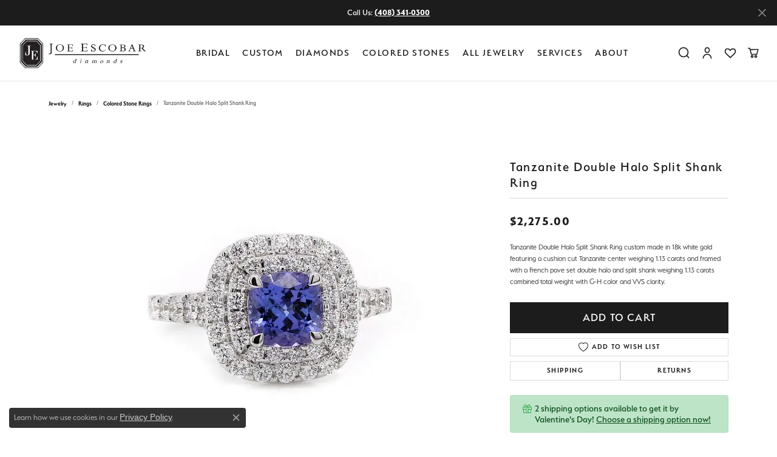

--- FILE ---
content_type: text/css
request_url: https://www.escobardiamonds.com/css/local.css?t=2477
body_size: 1785
content:
/*!
 * Joe Escobar Diamonds
 * http://www.joeescobardiamonds.com/ 
 * Copyright 2008-2023 Punchmark
 */

/* =======================================================================================
	HELPERS
======================================================================================= */

.icon-zoom-in::before {
	font-family: "bootstrap-set1";
	content: "\e926";
}

#grid-sidebar-object {
	z-index: unset !important;
}

#financing-options-h1 {
	text-align: left !important;
}
#financing-option-title {
	display: none !important;
}
[data-widget-element="widgetHeader"] > small {
	font-size: 16px !important;
	font-weight: 500 !important;
	letter-spacing: 0.15rem !important;
	text-transform: uppercase !important;
	display: block !important;
	margin-bottom: 0.25rem !important;
	font-family: var(--bs-h6-family) !important;
	line-height: 1 !important;
}

@media(max-width: 767px){
	.mobile-stack .link-container .btn-link.text-light::after {
		background: var(--dark) !important;
	}
}
.progress {
	background-color: #dfdfde;
}

/* =======================================================================================
	HEADER
======================================================================================= */

header a#logo {
	padding: 10px !important;
}

header .content-toolbar .content-toolbar-inner > ul > li > a > i,
header .content-toolbar .content-toolbar-inner > ul > li > a > i::before {
	font-size: 22px !important;
	width: 22px !important;
	height: 22px !important;
	-webkit-text-stroke-width: 1px;
	-webkit-text-stroke-color: inherit;
}

@media(min-width: 768px){
	header a#logo {
		width: 200px !important;
		min-width: 200px !important;
		max-width: 200px !important;
		padding: 20px 10px !important;
	}
}

@media(min-width: 992px){
	header .content-toolbar .content-toolbar-inner > ul > li > a > i,
	header .content-toolbar .content-toolbar-inner > ul > li > a > i::before {
		font-size: 18px !important;
		width: 18px !important;
		height: 18px !important;
		-webkit-text-stroke-width: 0.75px;
		-webkit-text-stroke-color: inherit;
	}
}

@media(min-width: 1200px){
	header a#logo {
		width: 250px !important;
		min-width: 250px !important;
		max-width: 250px !important;
		padding: 20px 20px !important;
	}
	header .content-toolbar.inline-right {
		padding-right: calc(var(--bs-gutter-x, 0.625rem) * 1) !important;
	}
}



/* =======================================================================================
	NAV
======================================================================================= */

nav.navbar {
	box-shadow: none !important;
}

nav.navbar .navbar-nav .nav-item .nav-link {
	text-transform: uppercase !important;
	font-size: 16px !important;
	letter-spacing: 0.1rem !important;
	font-weight: 500 !important;
}

@media(min-width:992px){
	nav.navbar .navbar-nav .nav-item .nav-link {
		text-align: center !important;
		line-height: 1 !important;
	}
}



@media(max-width:991px){
	nav.navbar #main-navigation .mobile-bottom .nav-logo {
		padding-bottom: 30px;
	}
	nav.navbar #main-navigation .mobile-bottom .social-networks {
		display: none !important;
	}
}

/* =======================================================================================
	FOOTER
======================================================================================= */

footer {
	border-top: 10px solid var(--dark) !important;
}

footer h6, 
footer .h6 {
	font-size: 16px !important;
	font-weight: 500 !important;
	letter-spacing: 0.1rem !important;
	text-transform: uppercase;
}

footer p, 
footer .p, 
footer .small, 
footer address,
footer p > table tr > td > span, 
footer .p > table tr > td > span, 
footer .small > table tr > td > span, 
footer address >table tr > td > span {
	font-size: 14px !important;
	font-weight: 300 !important;
}

footer > .copyrights,
footer > .copyrights p,
footer > .copyrights a {
	font-size: 11px !important;
	font-weight: 300 !important;
}

footer .required-links li a {
	font-size: 12px !important;
	font-weight: 500 !important;
	letter-spacing: 0.025rem !important;
}

/* =======================================================================================
	CONTENT
======================================================================================= */

.owl-carousel .owl-nav {
	visibility: visible !important;
	opacity: 1 !important;
}

.owl-carousel .owl-nav button.owl-next, 
.owl-carousel .owl-nav button.owl-prev {
	background: var(--light) !important;
	color: var(--dark) !important;
}

.owl-carousel .owl-nav button > i {
	font-size: 24px !important;
	-webkit-text-stroke-width: 1px;
	-webkit-text-stroke-color: inherit;
	font-size: 20px !important;
}

.owl-carousel .owl-nav button:hover,
.owl-carousel .owl-nav button:focus,
.owl-carousel .owl-nav button:active {
	background: var(--dark) !important;
}

.owl-carousel .owl-nav button:hover > i,
.owl-carousel .owl-nav button:focus > i,
.owl-carousel .owl-nav button:active > i {
	color: var(--light) !important;
}

.owl-carousel .owl-nav button.owl-next > i {
	transform: translateX(2px) !important;
}

.owl-carousel .owl-nav button.owl-prev > i {
	transform: translateX(-2px) !important;
}

@media(min-width: 768px){
	.owl-carousel .owl-nav button.owl-next {
		right: -20px !important;
	}
	.owl-carousel .owl-nav button.owl-prev {
		left: -20px !important;
	}
}


/* =======================================================================================
	JEWELRY GRID - SIDEBAR/TOP-DOWN MODE
======================================================================================= */

.htmlBelowGrid a > img {
	display: block;
	margin-top: 1rem;
	margin-bottom: 1rem;
  }
  
  .htmlAboveGrid a,
  .htmlBelowGrid a {
	font-weight: 500;
  }
  
  .grid-sidebar .grid-sidebar-elems-wrapper {
	overflow: hidden !important;
	height: 49px !important;
  }
  
  .grid-sidebar .grid-sidebar-sorter.right .text-normal {
	padding-left: 10px !important;
	border-left: 1px solid #dfdfde;
  }
  
  .grid-sidebar .grid-sidebar-elems-wrapper .grid-sidebar-elems-wrapper-scroll {
	padding-left: 0px;
  }
  
  @media(min-width:768px){
	  .grid-sidebar .grid-sidebar-elems-wrapper .grid-sidebar-elems-wrapper-scroll {
		padding-left: 3px;
	  }
	  body.nav-left-back-open #grid-sidebar-object {
		z-index: unset !important;
	  }
  }
  
  @media(min-width:992px){
	  .grid-sidebar .grid-sidebar-elems-wrapper {
		overflow: visible !important;
	  }
	  .grid-sidebar .grid-sidebar-elem-list > li {
		margin-top: 0;
		display: block;
		padding-top: 4px;
		padding-bottom: 4px;
	  }
	  .grid-sidebar .grid-sidebar-elem-list > li:only-child {
		padding-bottom: 44px !important;
		padding-bottom: 0px !important;
	  }
	  .grid-sidebar .grid-sidebar-elem-list.categories-list > li:only-child {
		padding-bottom: 24px !important;
	  }
	  .grid-sidebar .grid-sidebar-elem.dropdown .dropdown-menu {
		min-width: 500px !important;
		padding: 20px 20px 20px 20px !important;	  
		-webkit-column-count: 2;
		-moz-column-count: 2;
		column-count: 2;
		-webkit-column-gap: 30px;
		-moz-column-gap: 30px;
		column-gap: 30px;
	  }
	  .grid-sidebar .grid-sidebar-elem.dropdown #gender.dropdown-menu,
	  .grid-sidebar .grid-sidebar-elem.dropdown #diamondshape.dropdown-menu {	
		min-width: 220px !important;
		-webkit-column-count: 1;
		-moz-column-count: 1;
		column-count: 1;
	  }
	  .grid-sidebar .custom-control-description {
		transform: none !important;
		font-size: 11px !important;
	  }
	  .grid-sidebar .grid-sidebar-elem-list > li .custom-checkbox .custom-control-indicator {
		top: 0;
	  }
	  .grid-sidebar .grid-sidebar-elem-list > li .custom-control,
	  .grid-sidebar .grid-sidebar-elem-list.categories-list > li > a {
		font-size: 12px !important;
		padding: 0;
		line-height: 1;
		text-transform: none;
		font-weight: 400;
		letter-spacing: 0.07rem;
		color: #000000;
	  }
	  .grid-sidebar .grid-sidebar-elem-list > li .custom-control {
		padding: 0 0 0 29px;
		height: auto;
		min-height: 20px;
	  }
	  .pagination-bottom-row {
		padding-bottom: 25px;
	  }	
  }
  
  @media(max-width:991px){
	  .grid-sidebar-elem.dropdown .dropdown-menu {
		border-bottom: 1px solid var(--bs-input-border-color) !important;
	  }
	  .grid-sidebar .grid-sidebar-elem-list {
		border-bottom: 1px solid var(--bs-input-border-color);
	  }
	  .grid-sidebar .grid-sidebar-elem-list > li {
		border-top: 1px solid var(--bs-input-border-color);
		height: 48px !important;
	  }
	  .grid-sidebar .grid-sidebar-elem-list > li.active,
	  .grid-sidebar .grid-sidebar-elem-list > li:hover,
	  .grid-sidebar .grid-sidebar-elem-list > li:focus {
		background: #ffffff;
	  }
	  .grid-sidebar .grid-sidebar-elem-list > li .d-none {
		font-size: 11px;
		display: none !important;
	  }
	  .grid-sidebar .grid-sidebar-elem-list > li .custom-control {
		font-size: 4.25vw;
	  }
	  .grid-sidebar .grid-sidebar-elem-list > li.active > label,
	  .grid-sidebar .grid-sidebar-elem-list.categories-list > li.active > a,
	  .grid-sidebar .grid-sidebar-elem-list.ring-style-list > li.active > a,
	  .grid-sidebar .grid-sidebar-elem-list.categories-list > li > ul > li.active > a,
	  .grid-sidebar .grid-sidebar-elem-list.ring-style-list > li > ul > li.active > a,
	  .grid-sidebar .grid-sidebar-elem-list.ring-style-list > li > a:hover > i,
	  .grid-sidebar .grid-sidebar-elem-list.ring-style-list > li > a:hover > span {
		font-weight: 600;
	  }
	  .grid-sidebar .grid-sidebar-sorter.right .text-normal {
		border-left: 1px solid var(--bs-input-border-color);
	  }	
	  .grid-sidebar .grid-sidebar-elem-list > li .custom-control {
		display: flex !important;
		align-items: center !important;
		line-height: 1 !important;
		transform: translateY(-52%) !important;
	  }
	  .grid-section-block-2 .grid-sidebar-elem.dropdown .dropdown-menu {
		transform: none !important;
		overflow-x: hidden !important;
		overflow-y: scroll !important;
		padding-bottom: 63px !important;
		padding-bottom: 83px !important;
	  }
	  .grid-sidebar .grid-sidebar-elem-list > li > label span.d-none,
	  .grid-sidebar .grid-sidebar-elem-list > li > label .custom-control-description {
		transform: none !important;
	  }
	  .grid-sidebar-elem-list .custom-control-description,
	  .grid-sidebar .grid-sidebar-elem-list > li > label .custom-control-description {
		font-size: 18px !important;
	  }
	  .grid-sidebar-elem.dropdown .dropdown-menu,
	  .grid-sidebar-elem.dropdown .dropdown-menu {
		top: 0px !important;
		transform: none !important;
	  }
	  body.sitemanager-menu-open .grid-sidebar-elem.dropdown .dropdown-menu,
	  body.sitemanager-menu-closed .grid-sidebar-elem.dropdown .dropdown-menu {
		top: 78px !important;
		transform: none !important;
	  }
	  .grid-sidebar .grid-sidebar-elem-list.categories-list>li, .grid-sidebar .grid-sidebar-elem-list.categories-list>li>a {
		display: block;
	  }
  }
  
  @media(max-width:575px){
	  .grid-sidebar .grid-sidebar-elem-list .custom-control-description,
	  .grid-sidebar .grid-sidebar-elem-list > li > label .custom-control-description {
		font-size: 18px !important;
	  }
	  .grid-sidebar .grid-sidebar-elem-list > li > label .custom-control-description {
		font-size: 18px !important;
	  }
  }

--- FILE ---
content_type: application/javascript
request_url: https://www.escobardiamonds.com/js/local.js?t=0099777001769475218
body_size: 149
content:

// Remove PDFs from the image thumbs, and place as buttons
function placePdpPdfButton(pdfUrl) {
	pdfUrl = pdfUrl.replace('cdn.jewelryimages.net', 'zoom.jewelryimages.net');
	$pdfButton = $('<a class="pdf-button btn btn-default btn-sm flex-fill px-2 my-10" target="_blank" href="'+pdfUrl+'">View Certificate</a>'); 
	$pdfButton.insertAfter('#jewelry-details-description');
}



$(document).ready(function() {
	// Place local JS here. 
	
	if (location.pathname.indexOf('/jewelry-details') == 0) {
		domMutationUtils.newElementDetection.detectNewElements('#jewelry-image-thumbs button', function() {
			let lastThumb = $('#jewelry-image-thumbs').find('button').last().find('img');
			let urlParts = lastThumb.attr('src').split('?');
			if (Array.isArray(urlParts)) {
				if (urlParts[0].substr(-4) == '.pdf') {
					console.log("Got PDF!");
					placePdpPdfButton(urlParts[0]);
					lastThumb.remove();
				}
			}
		});
	}
});

